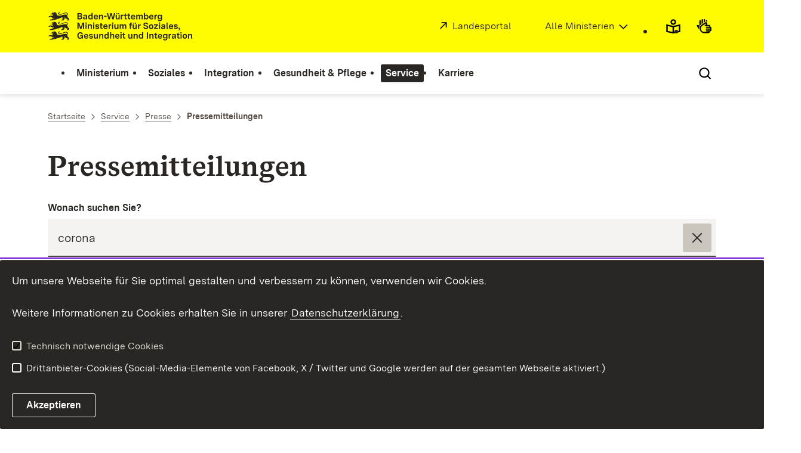

--- FILE ---
content_type: image/svg+xml
request_url: https://assets.baden-wuerttemberg.de/2024/current/media/images/logos/logo-m-sm_de.svg
body_size: 60538
content:
<?xml version="1.0" encoding="UTF-8"?>
<svg width="277px" height="42px" viewBox="0 0 277 42" version="1.1" xmlns="http://www.w3.org/2000/svg" xmlns:xlink="http://www.w3.org/1999/xlink">
    <title>logo-m-sm_de</title>
    <g id="logo-m-sm_de" stroke="none" stroke-width="1" fill="none" fill-rule="evenodd">
        <g id="BaWue_SM_Logo_rgb_pos" transform="translate(1.000000, 1.000000)" fill="#2A2623" fill-rule="nonzero">
            <g id="MInisterien_in_Pfade" transform="translate(40.577791, 14.832734)">
                <polygon id="Path" points="0.240483872 0.214518836 2.59636286 0.214518836 4.88922974 7.0496656 7.16956028 0.214518836 9.52543927 0.214518836 9.52543927 9.04216542 7.95062267 9.04216542 7.95062267 2.39605049 5.75855182 9.04216542 4.01992709 9.04216542 1.81531991 2.39605049 1.81531991 9.04216542 0.240503309 9.04216542 0.240503309 0.214518836"></polygon>
                <path d="M11.3773769,1.94557261e-05 L13.0529896,1.94557261e-05 L13.0529896,1.65204407 L11.3773769,1.65204407 L11.3773769,1.94557261e-05 L11.3773769,1.94557261e-05 Z M11.4026245,2.53476981 L13.0279363,2.53476981 L13.0279363,9.04218488 L11.4026245,9.04218488 L11.4026245,2.53476981 Z" id="Shape"></path>
                <path d="M14.7661529,2.53476981 L16.3282777,2.53476981 L16.3282777,3.55638999 C16.6936585,2.81236411 17.4244006,2.42134293 18.4070356,2.42134293 C19.855828,2.42134293 20.5738588,3.29153919 20.5738588,4.767042 L20.5738588,9.04216542 L18.9487414,9.04216542 L18.9487414,5.05716579 C18.9487414,4.26259393 18.4952953,3.85904326 17.8148346,3.85904326 C16.9707601,3.85904326 16.3787534,4.43909628 16.3787534,5.51106788 L16.3787534,9.04216542 L14.7661529,9.04216542 L14.7661529,2.53475036 L14.7661529,2.53476981 Z" id="Path"></path>
                <path d="M22.2242433,1.94557261e-05 L23.8998559,1.94557261e-05 L23.8998559,1.65204407 L22.2242433,1.65204407 L22.2242433,1.94557261e-05 L22.2242433,1.94557261e-05 Z M22.2494909,2.53476981 L23.8746083,2.53476981 L23.8746083,9.04218488 L22.2494909,9.04218488 L22.2494909,2.53476981 L22.2494909,2.53476981 Z" id="Shape"></path>
                <path d="M25.1848402,7.33961429 L26.7596568,7.01186313 C26.8729697,7.64226756 27.4021586,7.93239135 28.1957379,7.93239135 C28.8761986,7.93239135 29.2540963,7.71806707 29.2540963,7.27671393 C29.2540963,6.79734429 28.8257034,6.65864442 28.2209855,6.54521754 L27.3643941,6.39379362 C26.3690479,6.21729128 25.2856362,5.83899414 25.2856362,4.43909628 C25.2856362,3.11499793 26.2682713,2.42132348 27.8935831,2.42132348 C29.4051932,2.42132348 30.4383234,3.02664948 30.6651437,4.25004499 L29.1155552,4.57779615 C29.0525431,3.9599212 28.5863663,3.65726793 27.830571,3.65726793 C27.1628409,3.65726793 26.8227078,3.90939468 26.8227078,4.3256694 C26.8227078,4.80484448 27.225853,4.96881734 27.830571,5.08224422 L28.8509705,5.27149007 C29.8336055,5.44799241 30.8162211,5.81374061 30.8162211,7.11276052 C30.8162211,8.51246382 29.6825086,9.18088475 28.1579734,9.18088475 C26.7721931,9.18088475 25.4746725,8.6511637 25.1848402,7.33961429 L25.1848402,7.33961429 Z" id="Path"></path>
                <path d="M32.4918143,7.18836548 L32.4918143,3.9599212 L31.3706187,3.9599212 L31.3706187,2.53475036 L32.4918143,2.53475036 L32.4918143,1.04669861 L34.1171261,0.592796517 L34.1171261,2.53475036 L35.4273579,2.53475036 L35.4273579,3.9599212 L34.1171261,3.9599212 L34.1171261,6.92349522 C34.1171261,7.41539434 34.2809342,7.61716968 34.7848561,7.61716968 L35.5659185,7.61716968 L35.5659185,9.04214597 L34.3439463,9.04214597 C33.1092629,9.04214597 32.4918143,8.43681996 32.4918143,7.18834602 L32.4918143,7.18836548 Z" id="Path"></path>
                <path d="M36.4352406,5.87681607 C36.4352406,3.90939468 37.5061353,2.42134293 39.5721625,2.42134293 C41.6886849,2.42134293 42.5454901,3.94721662 42.5454901,5.82628955 L42.5454901,6.24256426 L38.0225935,6.24256426 C38.1233895,7.32706535 38.652559,7.86931589 39.635194,7.86931589 C40.3659556,7.86931589 40.8068654,7.59191615 41.008438,7.03694156 L42.5327788,7.36486782 C42.1296336,8.5502663 41.0966977,9.18086529 39.6099464,9.18086529 C37.7077079,9.18086529 36.4352406,7.99546682 36.4352406,5.87681607 L36.4352406,5.87681607 Z M40.9579428,5.14531968 C40.907642,4.22479146 40.4667322,3.73287288 39.5721625,3.73287288 C38.6775928,3.73287288 38.2116298,4.224772 38.060358,5.14531968 L40.9579428,5.14531968 Z" id="Shape"></path>
                <path d="M43.9060228,2.53476981 L45.4681281,2.53476981 L45.4681281,3.69508986 C45.6822371,2.95106399 46.2366542,2.45916486 47.0681923,2.45916486 L47.6351457,2.45916486 L47.6351457,4.04830857 L47.0554811,4.04830857 C45.9468218,4.04830857 45.5186233,4.70398599 45.5186233,5.83903305 L45.5186233,9.04220433 L43.9060228,9.04220433 L43.9060228,2.53478927 L43.9060228,2.53476981 Z" id="Path"></path>
                <path d="M48.7183824,1.94557261e-05 L50.3939951,1.94557261e-05 L50.3939951,1.65204407 L48.7183824,1.65204407 L48.7183824,1.94557261e-05 L48.7183824,1.94557261e-05 Z M48.74363,2.53476981 L50.3689418,2.53476981 L50.3689418,9.04218488 L48.74363,9.04218488 L48.74363,2.53476981 Z" id="Shape"></path>
                <path d="M52.0443601,6.83516622 L52.0443601,2.53476981 L53.6569606,2.53476981 L53.6569606,6.57031543 C53.6569606,7.37741677 54.0853535,7.78098689 54.7656199,7.78098689 C55.5719104,7.78098689 56.1010993,7.12530947 56.1010993,6.10388385 L56.1010993,2.53476981 L57.7262168,2.53476981 L57.7262168,9.04220433 L56.2016816,9.04220433 L56.2016816,7.93243026 C55.8615484,8.77735353 55.1435175,9.1809042 54.2111833,9.1809042 C52.8128861,9.1809042 52.0443601,8.31070795 52.0443601,6.83520514 L52.0443601,6.83516622 Z" id="Path"></path>
                <path d="M59.5025671,2.53476981 L61.0774226,2.53476981 L61.0774226,3.49331453 C61.4050194,2.78709113 62.0727689,2.42134293 62.8663482,2.42134293 C63.6599274,2.42134293 64.3781527,2.78709113 64.6049729,3.61946545 C64.9828706,2.78709113 65.7513966,2.42134293 66.6837308,2.42134293 C67.8301545,2.42134293 68.7497774,3.14009582 68.7497774,4.52746419 L68.7497774,9.04218488 L67.1371769,9.04218488 L67.1371769,4.90576133 C67.1371769,4.19953793 66.7592792,3.85906272 66.1545419,3.85906272 C65.4742755,3.85906272 64.9450866,4.32568885 64.9450866,5.24623653 L64.9450866,9.04218488 L63.3199692,9.04218488 L63.3199692,4.90576133 C63.3199692,4.19953793 62.9420715,3.85906272 62.3373342,3.85906272 C61.6696042,3.85906272 61.1278789,4.32568885 61.1278789,5.24623653 L61.1278789,9.04218488 L59.5025671,9.04218488 L59.5025671,2.53476981 L59.5025671,2.53476981 Z" id="Path"></path>
                <path d="M73.8396469,3.95994066 L72.8568369,3.95994066 L72.8568369,2.53476981 L73.8396469,2.53476981 L73.8396469,1.97997033 C73.8396469,0.655871981 74.469418,0.0756244072 75.6033249,0.0756244072 L76.825297,0.0756244072 L76.825297,1.43771979 L76.0442346,1.43771979 C75.6033054,1.43771979 75.4647643,1.61422214 75.4647643,2.05559474 L75.4647643,2.53476981 L76.6742196,2.53476981 L76.6742196,3.95994066 L75.4647643,3.95994066 L75.4647643,9.04218488 L73.8396469,9.04218488 L73.8396469,3.95994066 Z" id="Path"></path>
                <path d="M77.808107,6.83516622 L77.808107,2.53476981 L79.4207075,2.53476981 L79.4207075,6.57031543 C79.4207075,7.37741677 79.848906,7.78098689 80.5293667,7.78098689 C81.3356573,7.78098689 81.8646518,7.12530947 81.8646518,6.10388385 L81.8646518,2.53476981 L83.4899636,2.53476981 L83.4899636,9.04220433 L81.9656228,9.04220433 L81.9656228,7.93243026 C81.6252952,8.77735353 80.9072644,9.1809042 79.9749302,9.1809042 C78.576633,9.1809042 77.808107,8.31070795 77.808107,6.83520514 L77.808107,6.83516622 Z M78.7529581,0.227067779 L80.1514496,0.227067779 L80.1514496,1.67731706 L78.7529581,1.67731706 L78.7529581,0.227067779 Z M81.1718491,0.227067779 L82.5703407,0.227067779 L82.5703407,1.67731706 L81.1718491,1.67731706 L81.1718491,0.227067779 Z" id="Shape"></path>
                <path d="M85.2790836,2.53476981 L86.8411889,2.53476981 L86.8411889,3.69508986 C87.0554728,2.95106399 87.6097149,2.45916486 88.4412531,2.45916486 L89.0082065,2.45916486 L89.0082065,4.04830857 L88.4285418,4.04830857 C87.3198826,4.04830857 86.8916841,4.70398599 86.8916841,5.83903305 L86.8916841,9.04220433 L85.2790836,9.04220433 L85.2790836,2.53478927 L85.2790836,2.53476981 Z" id="Path"></path>
                <path d="M92.6991956,6.39379362 L94.3748083,6.04076947 C94.5133688,7.26397043 95.2190771,7.79369148 96.327542,7.79369148 C97.3228883,7.79369148 97.8268296,7.37741677 97.8268296,6.68391741 C97.8268296,6.01551594 97.3354246,5.7381162 96.6173743,5.53634086 L95.3954022,5.19586566 C93.757554,4.77959094 92.913499,4.08609159 92.913499,2.66092074 C92.913499,0.844923271 94.3117962,0 96.1009161,0 C97.8142933,0 99.162309,0.80710134 99.3891293,2.43404752 L97.726053,2.78707167 C97.6127401,1.80344853 96.9449906,1.47552226 96.0504404,1.47552226 C95.0803417,1.47552226 94.601648,1.85379995 94.601648,2.56002335 C94.601648,3.30404922 95.1686014,3.55637053 95.962375,3.77069481 L97.1718303,4.09862108 C98.6961711,4.48964226 99.5277093,5.10749775 99.5277093,6.49467156 C99.5277093,8.33594202 98.0662056,9.26919429 96.2897969,9.26919429 C94.4505705,9.26919429 92.9135184,8.26031761 92.6991956,6.39377417 L92.6991956,6.39379362 Z" id="Path"></path>
                <path d="M100.535534,5.80119166 C100.535534,3.70761935 101.782753,2.42132348 103.710239,2.42132348 C105.650437,2.42132348 106.88514,3.70759989 106.88514,5.80119166 C106.88514,7.89478343 105.650456,9.18086529 103.710239,9.18086529 C101.782753,9.18086529 100.535534,7.89458888 100.535534,5.80119166 Z M105.247292,5.80119166 C105.247292,4.52744473 104.630037,3.94719716 103.710239,3.94719716 C102.790442,3.94719716 102.185899,4.52744473 102.185899,5.80119166 C102.185899,7.07493859 102.803153,7.65499161 103.710239,7.65499161 C104.630037,7.65499161 105.247292,7.07493859 105.247292,5.80119166 Z" id="Shape"></path>
                <polygon id="Path" points="107.779884 7.71808653 111.18141 3.92213818 107.805132 3.92213818 107.805132 2.53476981 113.197156 2.53476981 113.197156 3.87159221 109.79563 7.65501107 113.373481 7.65501107 113.373481 9.04218488 107.779884 9.04218488 107.779884 7.71808653"></polygon>
                <path d="M114.708766,1.94557261e-05 L116.384379,1.94557261e-05 L116.384379,1.65204407 L114.708766,1.65204407 L114.708766,1.94557261e-05 L114.708766,1.94557261e-05 Z M114.734014,2.53476981 L116.359326,2.53476981 L116.359326,9.04218488 L114.734014,9.04218488 L114.734014,2.53476981 Z" id="Shape"></path>
                <path d="M117.694611,7.25144094 C117.694611,5.82627009 118.815806,5.46071646 119.760657,5.32182203 L121.070889,5.14531968 C121.562294,5.06969527 121.889911,4.95607383 121.889911,4.45182033 C121.889911,3.92209927 121.52453,3.66979742 120.806305,3.66979742 C119.911929,3.66979742 119.52132,4.02299667 119.408007,4.61559863 L117.883472,4.28784747 C118.198552,3.00137649 119.2945,2.42130402 120.894564,2.42130402 C122.658242,2.42130402 123.515028,3.12752742 123.515028,4.59050074 L123.515028,9.04214597 L122.003224,9.04214597 L122.003224,7.9323719 C121.612595,8.70167076 120.869317,9.18084584 119.811153,9.18084584 C118.576469,9.18084584 117.694611,8.49989543 117.694611,7.25142148 L117.694611,7.25144094 Z M121.889911,6.33071816 L121.889911,5.97769401 C121.650379,6.06604246 121.398506,6.12892337 121.033125,6.17946935 L120.302363,6.29289623 C119.836206,6.35597169 119.319728,6.50739561 119.319728,7.08746808 C119.319728,7.59191615 119.672573,7.8440429 120.27731,7.8440429 C121.234697,7.8440429 121.889911,7.25144094 121.889911,6.33071816 Z" id="Shape"></path>
                <path d="M125.240941,7.49103821 L125.240941,0.0756244072 L126.853542,0.0756244072 L126.853542,7.03694156 C126.853542,7.45321627 127.004619,7.61718913 127.420495,7.61718913 L127.760629,7.61718913 L127.760629,9.04216542 L126.777819,9.04216542 C125.757419,9.04216542 125.240941,8.53771736 125.240941,7.49101875 L125.240941,7.49103821 Z" id="Path"></path>
                <path d="M128.567114,5.87681607 C128.567114,3.90939468 129.638008,2.42134293 131.704035,2.42134293 C133.820558,2.42134293 134.677363,3.94721662 134.677363,5.82628955 L134.677363,6.24256426 L130.154466,6.24256426 C130.255262,7.32706535 130.784432,7.86931589 131.767067,7.86931589 C132.497829,7.86931589 132.938738,7.59191615 133.140311,7.03694156 L134.664652,7.36486782 C134.261507,8.5502663 133.228571,9.18086529 131.741819,9.18086529 C129.839581,9.18086529 128.567114,7.99546682 128.567114,5.87681607 L128.567114,5.87681607 Z M133.09001,5.14531968 C133.039515,4.22479146 132.598605,3.73287288 131.704035,3.73287288 C130.809466,3.73287288 130.343503,4.224772 130.192231,5.14531968 L133.09001,5.14531968 L133.09001,5.14531968 Z" id="Shape"></path>
                <path d="M135.609483,7.33961429 L137.184319,7.01186313 C137.297632,7.64226756 137.826821,7.93239135 138.620576,7.93239135 C139.300842,7.93239135 139.67874,7.71806707 139.67874,7.27671393 C139.67874,6.79734429 139.250347,6.65864442 138.645629,6.54521754 L137.789037,6.39379362 C136.793691,6.21729128 135.710279,5.83899414 135.710279,4.43909628 C135.710279,3.11499793 136.692914,2.42132348 138.318032,2.42132348 C139.830031,2.42132348 140.862967,3.02664948 141.089767,4.25004499 L139.540179,4.57779615 C139.477167,3.9599212 139.01099,3.65726793 138.255195,3.65726793 C137.587465,3.65726793 137.247332,3.90939468 137.247332,4.3256694 C137.247332,4.80484448 137.650477,4.96881734 138.255195,5.08224422 L139.275594,5.27149007 C140.258229,5.44799241 141.241039,5.81374061 141.241039,7.11276052 C141.241039,8.51246382 140.107132,9.18088475 138.582617,9.18088475 C137.196836,9.18088475 135.899141,8.6511637 135.609483,7.33961429 L135.609483,7.33961429 Z" id="Path"></path>
                <path d="M143.256804,8.92873854 L142.412536,8.92873854 L142.412536,7.25144094 L144.23942,7.25144094 L144.23942,8.80258761 C144.23942,10.4798852 143.206309,11.0977602 142.173179,11.2491841 L141.971606,10.3789878 C142.941705,10.189742 143.231537,9.72311583 143.256785,8.92873854 L143.256804,8.92873854 Z" id="Path"></path>
                <path d="M0,18.2815535 C0,15.4694034 1.5748166,13.5650575 4.20781665,13.5650575 C6.18579796,13.5650575 7.60934276,14.6244802 7.8614106,16.4655561 L6.18579796,16.8187553 C6.1100746,15.7593327 5.35425981,15.1036552 4.15734089,15.1036552 C2.51968712,15.1036552 1.68814897,16.3395802 1.68814897,18.2312021 C1.68814897,19.9966536 2.31811448,21.3965515 4.10704005,21.3965515 C5.31649531,21.3965515 6.14803346,20.6777986 6.24881006,19.3913276 L3.90546742,19.3913276 L3.90546742,17.9158053 L7.87394693,17.9158053 L7.87394693,22.6072229 L6.4126182,22.6072229 L6.4126182,21.4343734 C5.95897773,22.3170992 5.08967508,22.8342713 3.80467138,22.8342713 C1.10865922,22.8342713 0,20.6903475 0,18.2815535 L0,18.2815535 Z" id="Path"></path>
                <path d="M9.2974723,19.4418736 C9.2974723,17.4744522 10.368367,15.9864004 12.4343942,15.9864004 C14.5509166,15.9864004 15.4077218,17.5122741 15.4077218,19.3913471 L15.4077218,19.8076218 L10.8848252,19.8076218 C10.9856213,20.8921229 11.5147907,21.4343734 12.4974258,21.4343734 C13.2281873,21.4343734 13.6690971,21.1569737 13.8706697,20.6019991 L15.3950106,20.9299253 C14.9918653,22.1153238 13.9589294,22.7459228 12.4721782,22.7459228 C10.5699397,22.7459228 9.2974723,21.5605243 9.2974723,19.4418736 L9.2974723,19.4418736 Z M13.8203689,18.7103772 C13.7698737,17.789849 13.3289639,17.2979304 12.4343942,17.2979304 C11.5398245,17.2979304 11.0738615,17.7898295 10.9225897,18.7103772 L13.8203689,18.7103772 Z" id="Shape"></path>
                <path d="M16.3398422,20.9046524 L17.9146782,20.5769012 C18.0279912,21.2073056 18.5571801,21.4974294 19.3509343,21.4974294 C20.0312007,21.4974294 20.4090983,21.2831051 20.4090983,20.841752 C20.4090983,20.3623824 19.9807055,20.2236825 19.3759875,20.1102556 L18.5193962,19.9588317 C17.5240499,19.7823293 16.4406382,19.4040322 16.4406382,18.0041343 C16.4406382,16.680036 17.4232733,15.9863615 19.0483907,15.9863615 C20.5603896,15.9863615 21.5933254,16.5916875 21.8201262,17.8150831 L20.2705378,18.1428342 C20.2075257,17.5249593 19.7413489,17.222306 18.9855535,17.222306 C18.3178235,17.222306 17.9776903,17.4744327 17.9776903,17.8907075 C17.9776903,18.3698825 18.3808356,18.5338554 18.9855535,18.6472823 L20.0059531,18.8365281 C20.9885881,19.0130305 21.971398,19.3787787 21.971398,20.6777986 C21.971398,22.0775019 20.8374912,22.7459228 19.3129754,22.7459228 C17.9271951,22.7459228 16.6294996,22.2162018 16.3398422,20.9046524 L16.3398422,20.9046524 Z" id="Path"></path>
                <path d="M23.2188316,20.4002043 L23.2188316,16.0998079 L24.8314321,16.0998079 L24.8314321,20.1353535 C24.8314321,20.9424548 25.2596306,21.346025 25.9400913,21.346025 C26.7463819,21.346025 27.2753764,20.6903475 27.2753764,19.6689219 L27.2753764,16.0998079 L28.9006882,16.0998079 L28.9006882,22.6072424 L27.3763474,22.6072424 L27.3763474,21.4974683 C27.0360199,22.3423916 26.317989,22.7459423 25.3856548,22.7459423 C23.9873576,22.7459423 23.2188316,21.875746 23.2188316,20.4002432 L23.2188316,20.4002043 Z" id="Path"></path>
                <path d="M30.6895944,16.0998079 L32.2517191,16.0998079 L32.2517191,17.1214281 C32.6170999,16.3774022 33.347842,15.986381 34.330477,15.986381 C35.7792694,15.986381 36.4973003,16.8565773 36.4973003,18.3320801 L36.4973003,22.6072035 L34.8721829,22.6072035 L34.8721829,18.6222038 C34.8721829,17.827632 34.4187367,17.4240813 33.738276,17.4240813 C32.8942016,17.4240813 32.3021949,18.0041343 32.3021949,19.0761059 L32.3021949,22.6072035 L30.6895944,22.6072035 L30.6895944,16.0997884 L30.6895944,16.0998079 Z" id="Path"></path>
                <path d="M37.7950153,19.3787787 C37.7950153,17.3610059 38.8531793,15.986381 40.6422992,15.986381 C41.5493858,15.986381 42.242169,16.3521292 42.5950329,16.9827282 L42.5950329,13.6406819 L44.2076335,13.6406819 L44.2076335,22.6072229 L42.695829,22.6072229 L42.695829,21.5352513 C42.4312442,22.2036528 41.7509779,22.7459228 40.6423186,22.7459228 C38.8659294,22.7459228 37.7950153,21.3965709 37.7950153,19.3787981 L37.7950153,19.3787787 Z M42.5950329,19.3157032 C42.5950329,18.1933802 42.0406158,17.4619033 41.0074856,17.4619033 C39.9870861,17.4619033 39.4453803,18.1933996 39.4453803,19.3535251 C39.4453803,20.5011017 39.9870861,21.2704005 41.0074856,21.2704005 C42.0278851,21.2704005 42.5950329,20.5011017 42.5950329,19.3157032 Z" id="Shape"></path>
                <path d="M45.9965396,13.6406625 L47.6091596,13.6406625 L47.6091596,17.0330796 C47.9870572,16.3521292 48.6925712,15.986381 49.6374223,15.986381 C51.0862147,15.986381 51.8044399,16.8565773 51.8044399,18.3320801 L51.8044399,22.6072035 L50.1791281,22.6072035 L50.1791281,18.6222038 C50.1791281,17.827632 49.725682,17.4240813 49.0452213,17.4240813 C48.2011468,17.4240813 47.6091401,18.0041343 47.6091401,19.0761059 L47.6091401,22.6072035 L45.9965396,22.6072035 L45.9965396,13.6406625 L45.9965396,13.6406625 Z" id="Path"></path>
                <path d="M53.1021354,19.4418736 C53.1021354,17.4744522 54.1730301,15.9864004 56.2390573,15.9864004 C58.3555797,15.9864004 59.2123849,17.5122741 59.2123849,19.3913471 L59.2123849,19.8076218 L54.6894883,19.8076218 C54.7902844,20.8921229 55.3194538,21.4343734 56.3020889,21.4343734 C57.0328504,21.4343734 57.4737602,21.1569737 57.6753328,20.6019991 L59.1996737,20.9299253 C58.7965284,22.1153238 57.7635925,22.7459228 56.2768413,22.7459228 C54.3746028,22.7459228 53.1021354,21.5605243 53.1021354,19.4418736 L53.1021354,19.4418736 Z M57.625032,18.7103772 C57.5745368,17.789849 57.133627,17.2979304 56.2390573,17.2979304 C55.3444876,17.2979304 54.8785246,17.7898295 54.7272528,18.7103772 L57.625032,18.7103772 Z" id="Shape"></path>
                <path d="M60.4971943,13.5650575 L62.1728069,13.5650575 L62.1728069,15.2170821 L60.4971943,15.2170821 L60.4971943,13.5650575 Z M60.5224419,16.0998079 L62.1477537,16.0998079 L62.1477537,22.6072229 L60.5224419,22.6072229 L60.5224419,16.0998079 Z" id="Shape"></path>
                <path d="M64.2515648,20.753423 L64.2515648,17.5249787 L63.1301943,17.5249787 L63.1301943,16.0998079 L64.2515648,16.0998079 L64.2515648,14.6117561 L65.8766822,14.157854 L65.8766822,16.0998079 L67.1869141,16.0998079 L67.1869141,17.5249787 L65.8766822,17.5249787 L65.8766822,20.4885527 C65.8766822,20.9804519 66.0404904,21.1822272 66.5444123,21.1822272 L67.3254746,21.1822272 L67.3254746,22.6072035 L66.1035025,22.6072035 C64.8688191,22.6072035 64.2515648,22.0018775 64.2515648,20.7534035 L64.2515648,20.753423 Z" id="Path"></path>
                <path d="M71.558364,20.4002043 L71.558364,16.0998079 L73.1709645,16.0998079 L73.1709645,20.1353535 C73.1709645,20.9424548 73.599163,21.346025 74.2796237,21.346025 C75.0859143,21.346025 75.6149088,20.6903475 75.6149088,19.6689219 L75.6149088,16.0998079 L77.2402206,16.0998079 L77.2402206,22.6072424 L75.7158798,22.6072424 L75.7158798,21.4974683 C75.3755522,22.3423916 74.6575214,22.7459423 73.7251872,22.7459423 C72.32689,22.7459423 71.558364,21.875746 71.558364,20.4002432 L71.558364,20.4002043 Z" id="Path"></path>
                <path d="M79.0293017,16.0998079 L80.5914265,16.0998079 L80.5914265,17.1214281 C80.9568072,16.3774022 81.6875493,15.986381 82.6701844,15.986381 C84.1189768,15.986381 84.837202,16.8565773 84.837202,18.3320801 L84.837202,22.6072035 L83.2118902,22.6072035 L83.2118902,18.6222038 C83.2118902,17.827632 82.7584441,17.4240813 82.0779833,17.4240813 C81.2339089,17.4240813 80.6419022,18.0041343 80.6419022,19.0761059 L80.6419022,22.6072035 L79.0293017,22.6072035 L79.0293017,16.0997884 L79.0293017,16.0998079 Z" id="Path"></path>
                <path d="M86.1347226,19.3787787 C86.1347226,17.3610059 87.1928866,15.986381 88.9820065,15.986381 C89.8890931,15.986381 90.5818764,16.3521292 90.9347402,16.9827282 L90.9347402,13.6406819 L92.5473408,13.6406819 L92.5473408,22.6072229 L91.0355363,22.6072229 L91.0355363,21.5352513 C90.7709515,22.2036528 90.0906852,22.7459228 88.982026,22.7459228 C87.2056367,22.7459228 86.1347226,21.3965709 86.1347226,19.3787981 L86.1347226,19.3787787 Z M90.9347402,19.3157032 C90.9347402,18.1933802 90.3803232,17.4619033 89.3473873,17.4619033 C88.3267934,17.4619033 87.7850876,18.1933996 87.7850876,19.3535251 C87.7850876,20.5011017 88.3267934,21.2704005 89.3473873,21.2704005 C90.3679812,21.2704005 90.9347402,20.5011017 90.9347402,19.3157032 Z" id="Shape"></path>
                <polygon id="Path" points="97.6620496 13.7795764 99.324951 13.7795764 99.324951 22.6072229 97.6620496 22.6072229"></polygon>
                <path d="M101.303088,16.0998079 L102.865213,16.0998079 L102.865213,17.1214281 C103.230593,16.3774022 103.961335,15.986381 104.94397,15.986381 C106.392763,15.986381 107.110988,16.8565773 107.110988,18.3320801 L107.110988,22.6072035 L105.485676,22.6072035 L105.485676,18.6222038 C105.485676,17.827632 105.03223,17.4240813 104.351769,17.4240813 C103.507695,17.4240813 102.915688,18.0041343 102.915688,19.0761059 L102.915688,22.6072035 L101.303088,22.6072035 L101.303088,16.0997884 L101.303088,16.0998079 Z" id="Path"></path>
                <path d="M109.202282,20.753423 L109.202282,17.5249787 L108.080912,17.5249787 L108.080912,16.0998079 L109.202282,16.0998079 L109.202282,14.6117561 L110.8274,14.157854 L110.8274,16.0998079 L112.137632,16.0998079 L112.137632,17.5249787 L110.8274,17.5249787 L110.8274,20.4885527 C110.8274,20.9804519 110.991208,21.1822272 111.49513,21.1822272 L112.276192,21.1822272 L112.276192,22.6072035 L111.05422,22.6072035 C109.819537,22.6072035 109.202282,22.0018775 109.202282,20.7534035 L109.202282,20.753423 Z" id="Path"></path>
                <path d="M113.14532,19.4418736 C113.14532,17.4744522 114.216215,15.9864004 116.282242,15.9864004 C118.398764,15.9864004 119.255569,17.5122741 119.255569,19.3913471 L119.255569,19.8076218 L114.732673,19.8076218 C114.833469,20.8921229 115.362638,21.4343734 116.345273,21.4343734 C117.076035,21.4343734 117.516945,21.1569737 117.718517,20.6019991 L119.242858,20.9299253 C118.839713,22.1153238 117.806777,22.7459228 116.320026,22.7459228 C114.417787,22.7459228 113.14532,21.5605243 113.14532,19.4418736 L113.14532,19.4418736 Z M117.668022,18.7103772 C117.617721,17.789849 117.176812,17.2979304 116.282242,17.2979304 C115.387672,17.2979304 114.921709,17.7898295 114.770437,18.7103772 L117.668022,18.7103772 Z" id="Shape"></path>
                <path d="M120.2887,23.1620224 L121.863516,22.8215472 C121.951582,23.4396167 122.417758,23.8935188 123.413105,23.8935188 C124.433504,23.8935188 125.038222,23.3765413 125.038222,22.3929181 L125.038222,21.295693 C124.685553,21.9893674 123.942274,22.3929181 123.009959,22.3929181 C121.485424,22.3929181 120.213171,21.3587685 120.213171,19.2400983 C120.213171,17.0836256 121.523403,15.9864004 123.085508,15.9864004 C124.055607,15.9864004 124.710625,16.4152241 125.013188,17.0080206 L125.013188,16.0998273 L126.613058,16.0998273 L126.613058,22.1911428 C126.613058,24.2467181 125.164266,25.1672657 123.400588,25.1672657 C121.81304,25.1672657 120.616316,24.4610423 120.288719,23.1620419 L120.2887,23.1620224 Z M124.987921,19.2526277 C124.987921,18.0546998 124.320191,17.4744522 123.438333,17.4744522 C122.556474,17.4744522 121.863516,18.0294268 121.863516,19.2653712 C121.863516,20.4632992 122.543783,21.0308227 123.413105,21.0308227 C124.257179,21.0308227 124.987921,20.5011017 124.987921,19.2526472 L124.987921,19.2526277 Z" id="Shape"></path>
                <path d="M128.351683,16.0998079 L129.913788,16.0998079 L129.913788,17.2601279 C130.128072,16.516102 130.682314,16.0242029 131.513852,16.0242029 L132.080806,16.0242029 L132.080806,17.6133466 L131.501141,17.6133466 C130.392482,17.6133466 129.964283,18.2690241 129.964283,19.4040711 L129.964283,22.6072424 L128.351683,22.6072424 L128.351683,16.0998273 L128.351683,16.0998079 Z" id="Path"></path>
                <path d="M132.723483,20.8164985 C132.723483,19.3913276 133.844678,19.025774 134.789529,18.8868795 L136.099761,18.7103772 C136.591166,18.6347528 136.918588,18.5211314 136.918588,18.0168778 C136.918588,17.4871568 136.553402,17.2348549 135.835176,17.2348549 C134.940801,17.2348549 134.550192,17.5880542 134.436879,18.1806561 L132.912344,17.852905 C133.227424,16.566434 134.323372,15.9863615 135.923436,15.9863615 C137.687114,15.9863615 138.5439,16.6925849 138.5439,18.1555583 L138.5439,22.6072035 L137.032095,22.6072035 L137.032095,21.4974294 C136.641467,22.2667283 135.898188,22.7459034 134.840024,22.7459034 C133.605341,22.7459034 132.723483,22.0649529 132.723483,20.816479 L132.723483,20.8164985 Z M136.918588,19.8957757 L136.918588,19.5427515 C136.679251,19.6311 136.427377,19.6939809 136.061997,19.7445269 L135.331235,19.8579537 C134.865078,19.9210292 134.3486,20.0724531 134.3486,20.6525256 C134.3486,21.1569737 134.70127,21.4091004 135.305987,21.4091004 C136.263569,21.4091004 136.918588,20.8164985 136.918588,19.8957757 Z" id="Shape"></path>
                <path d="M140.635,20.753423 L140.635,17.5249787 L139.513804,17.5249787 L139.513804,16.0998079 L140.635,16.0998079 L140.635,14.6117561 L142.260311,14.157854 L142.260311,16.0998079 L143.570543,16.0998079 L143.570543,17.5249787 L142.260311,17.5249787 L142.260311,20.4885527 C142.260311,20.9804519 142.42412,21.1822272 142.928041,21.1822272 L143.709104,21.1822272 L143.709104,22.6072035 L142.487132,22.6072035 C141.252448,22.6072035 140.635,22.0018775 140.635,20.7534035 L140.635,20.753423 Z" id="Path"></path>
                <path d="M144.930882,13.5650575 L146.606494,13.5650575 L146.606494,15.2170821 L144.930882,15.2170821 L144.930882,13.5650575 Z M144.956129,16.0998079 L146.581247,16.0998079 L146.581247,22.6072229 L144.956129,22.6072229 L144.956129,16.0998079 Z" id="Shape"></path>
                <path d="M147.891498,19.3662492 C147.891498,17.2726769 149.138718,15.986381 151.066204,15.986381 C153.006401,15.986381 154.241104,17.2726574 154.241104,19.3662492 C154.241104,21.4598409 153.006421,22.7459228 151.066204,22.7459228 C149.138718,22.7459228 147.891498,21.4596464 147.891498,19.3662492 Z M152.603256,19.3662492 C152.603256,18.0925022 151.986002,17.5122547 151.066204,17.5122547 C150.146406,17.5122547 149.541863,18.0925022 149.541863,19.3662492 C149.541863,20.6399961 150.159117,21.2200491 151.066204,21.2200491 C151.986002,21.2200491 152.603256,20.6399961 152.603256,19.3662492 Z" id="Shape"></path>
                <path d="M155.614309,16.0998079 L157.176434,16.0998079 L157.176434,17.1214281 C157.541815,16.3774022 158.272557,15.986381 159.255192,15.986381 C160.703984,15.986381 161.422209,16.8565773 161.422209,18.3320801 L161.422209,22.6072035 L159.796898,22.6072035 L159.796898,18.6222038 C159.796898,17.827632 159.343452,17.4240813 158.662991,17.4240813 C157.818916,17.4240813 157.22691,18.0041343 157.22691,19.0761059 L157.22691,22.6072035 L155.614309,22.6072035 L155.614309,16.0997884 L155.614309,16.0998079 Z" id="Path"></path>
            </g>
            <g id="BAWUE_in_Pfade" transform="translate(40.815961, 1.338145)">
                <path d="M0,0.138699871 L4.05654486,0.138699871 C5.65660905,0.138699871 6.4126182,1.21067147 6.4126182,2.30789659 C6.4126182,3.16534935 5.97168899,4.02299667 5.07713874,4.31312046 C6.14803346,4.61579319 6.68973927,5.49851893 6.68973927,6.44432014 C6.68973927,7.75586955 5.69439299,8.96654102 3.82991898,8.96654102 L0,8.96654102 L0,0.138699871 Z M3.55279791,3.70779445 C4.32112959,3.70779445 4.71175797,3.22842482 4.71175797,2.6483718 C4.71175797,2.10612126 4.35908845,1.69002164 3.62834634,1.69002164 L1.66290137,1.69002164 L1.66290137,3.70779445 L3.55279791,3.70779445 Z M3.65339958,7.4026703 C4.58573377,7.4026703 5.0015903,6.82261728 5.0015903,6.17946935 C5.0015903,5.5615944 4.57319743,5.0318928 3.72912294,5.0318928 L1.66288194,5.0318928 L1.66288194,7.4026703 L3.65338014,7.4026703 L3.65339958,7.4026703 Z" id="Shape"></path>
                <path d="M7.73556132,7.17581653 C7.73556132,5.75064569 8.85675688,5.38489749 9.80160797,5.24619762 L11.1118398,5.06969527 C11.6032448,4.99407087 11.9308611,4.88064398 11.9308611,4.37602082 C11.9308611,3.84649432 11.5654803,3.59417301 10.8472551,3.59417301 C9.95287977,3.59417301 9.56227083,3.94737226 9.44895789,4.53997422 L7.9244227,4.21222306 C8.23950263,2.92575209 9.33545059,2.34567961 10.9355148,2.34567961 C12.6991928,2.34567961 13.5559785,3.05190301 13.5559785,4.51487633 L13.5559785,8.96652156 L12.044174,8.96652156 L12.044174,7.85674749 C11.6535456,8.62604635 10.9102672,9.10522143 9.85210317,9.10522143 C8.61741974,9.10522143 7.73556132,8.42427102 7.73556132,7.17579708 L7.73556132,7.17581653 Z M10.3182605,7.76841849 C11.275648,7.76841849 11.9308611,7.17581653 11.9308611,6.25509375 L11.9308611,5.9020696 C11.6913296,5.9902235 11.4394561,6.05329896 11.0740753,6.10384494 L10.3433138,6.21727182 C9.87715641,6.28034728 9.36067876,6.4317712 9.36067876,7.01184367 C9.36067876,7.51629174 9.71352319,7.76841849 10.3182605,7.76841849 Z" id="Shape"></path>
                <path d="M14.8912636,5.73809674 C14.8912636,3.72032394 15.9494276,2.34569907 17.7385476,2.34569907 C18.6456342,2.34569907 19.3384174,2.71144726 19.6912813,3.34204626 L19.6912813,0 L21.3038818,0 L21.3038818,8.96654102 L19.7920773,8.96654102 L19.7920773,7.89456942 C19.5274926,8.56297089 18.8472262,9.10524089 17.738567,9.10524089 C15.9621778,9.10524089 14.8912636,7.75588901 14.8912636,5.7381162 L14.8912636,5.73809674 Z M18.103734,7.62971862 C19.1243279,7.62971862 19.6912813,6.86041976 19.6912813,5.67502128 C19.6912813,4.55269827 19.1368642,3.82122133 18.103734,3.82122133 C17.0833345,3.82122133 16.5416286,4.55271772 16.5416286,5.71284321 C16.5416286,6.86041976 17.0833345,7.62971862 18.103734,7.62971862 L18.103734,7.62971862 Z" id="Shape"></path>
                <path d="M22.6896621,5.80117221 C22.6896621,3.83375082 23.7605568,2.34569907 25.826584,2.34569907 C27.9431064,2.34569907 28.7999116,3.87176731 28.7999116,5.75064569 L28.7999116,6.1669204 L24.277015,6.1669204 C24.3778111,7.25142148 24.9069806,7.79367203 25.8896156,7.79367203 C26.6203771,7.79367203 27.0612869,7.51627228 27.2628595,6.9612977 L28.7872004,7.28922396 C28.3840551,8.47462244 27.3511192,9.10522143 25.864368,9.10522143 C23.9621295,9.10522143 22.6896621,7.91982295 22.6896621,5.80117221 L22.6896621,5.80117221 Z M27.2125587,5.06967582 C27.1620635,4.1491476 26.7211537,3.65722902 25.826584,3.65722902 C24.9320144,3.65722902 24.4660513,4.14912814 24.3147795,5.06967582 L27.2125587,5.06967582 Z" id="Shape"></path>
                <path d="M30.1856531,2.45932051 L31.7477778,2.45932051 L31.7477778,3.48074613 C32.1131586,2.73672025 32.8439007,2.34569907 33.8265357,2.34569907 C35.2753281,2.34569907 35.993359,3.21589533 35.993359,4.69139814 L35.993359,8.96652156 L34.3682415,8.96652156 L34.3682415,4.98132737 C34.3682415,4.18695007 33.9147954,3.7833994 33.2343347,3.7833994 C32.3902602,3.7833994 31.7982536,4.36345242 31.7982536,5.43542401 L31.7982536,8.96652156 L30.1856531,8.96652156 L30.1856531,2.45932051 L30.1856531,2.45932051 Z" id="Path"></path>
                <polygon id="Path" points="37.3163215 3.89684574 40.8061073 3.89684574 40.8061073 5.34709502 37.3163215 5.34709502"></polygon>
                <polygon id="Path" points="41.221789 0.138699871 42.9477024 0.138699871 44.4972909 6.74699287 46.1603672 0.138699871 48.0753169 0.138699871 49.7382183 6.74699287 51.2878067 0.138699871 53.0139146 0.138699871 50.7713485 8.96654102 48.8563988 8.96654102 47.117774 2.45932051 45.3791493 8.96654102 43.4641995 8.96654102 41.2218278 0.138699871"></polygon>
                <path d="M53.6565719,6.75952236 L53.6565719,2.45932051 L55.2691724,2.45932051 L55.2691724,6.49486612 C55.2691724,7.30196746 55.6975653,7.70553759 56.3778317,7.70553759 C57.1841222,7.70553759 57.7133111,7.0496656 57.7133111,6.02823999 L57.7133111,2.45932051 L59.3384286,2.45932051 L59.3384286,8.96654102 L57.8138934,8.96654102 L57.8138934,7.85676694 C57.4737602,8.70169022 56.7557293,9.10524089 55.8233952,9.10524089 C54.425098,9.10524089 53.6565719,8.23504463 53.6565719,6.75954182 L53.6565719,6.75952236 Z M54.601423,0.151423916 L55.9997202,0.151423916 L55.9997202,1.60167319 L54.601423,1.60167319 L54.601423,0.151423916 Z M57.0203141,0.151423916 L58.4186113,0.151423916 L58.4186113,1.60167319 L57.0203141,1.60167319 L57.0203141,0.151423916 Z" id="Shape"></path>
                <path d="M60.8250049,2.45932051 L62.3871102,2.45932051 L62.3871102,3.619446 C62.6012192,2.87542012 63.1556363,2.383521 63.9871744,2.383521 L64.5541278,2.383521 L64.5541278,3.97247015 L63.9744632,3.97247015 C62.8658039,3.97247015 62.4376054,4.62834213 62.4376054,5.76338919 L62.4376054,8.96656047 L60.8250049,8.96656047 L60.8250049,2.45932051 Z" id="Path"></path>
                <path d="M66.2925582,7.11274107 L66.2925582,3.8842968 L65.1713627,3.8842968 L65.1713627,2.45932051 L66.2925582,2.45932051 L66.2925582,0.971074199 L67.91787,0.51717211 L67.91787,2.45932051 L69.2281019,2.45932051 L69.2281019,3.8842968 L67.91787,3.8842968 L67.91787,6.84787081 C67.91787,7.33976994 68.0816781,7.54154527 68.5856,7.54154527 L69.3666624,7.54154527 L69.3666624,8.96652156 L68.1446902,8.96652156 C66.9100068,8.96652156 66.2925582,8.36119555 66.2925582,7.11272161 L66.2925582,7.11274107 Z" id="Path"></path>
                <path d="M71.0798646,7.11274107 L71.0798646,3.8842968 L69.9586691,3.8842968 L69.9586691,2.45932051 L71.0798646,2.45932051 L71.0798646,0.971074199 L72.7051764,0.51717211 L72.7051764,2.45932051 L74.0154083,2.45932051 L74.0154083,3.8842968 L72.7051764,3.8842968 L72.7051764,6.84787081 C72.7051764,7.33976994 72.8689845,7.54154527 73.3729064,7.54154527 L74.1539688,7.54154527 L74.1539688,8.96652156 L72.9319967,8.96652156 C71.6973132,8.96652156 71.0798646,8.36119555 71.0798646,7.11272161 L71.0798646,7.11274107 Z" id="Path"></path>
                <path d="M75.0230965,5.80117221 C75.0230965,3.83375082 76.0939913,2.34569907 78.1600185,2.34569907 C80.2765409,2.34569907 81.1333461,3.87176731 81.1333461,5.75064569 L81.1333461,6.1669204 L76.6104495,6.1669204 C76.7112455,7.25142148 77.240415,7.79367203 78.22305,7.79367203 C78.9538116,7.79367203 79.3947213,7.51627228 79.596294,6.9612977 L81.1206348,7.28922396 C80.7174895,8.47462244 79.6845537,9.10522143 78.1978024,9.10522143 C76.2955639,9.10522143 75.0230965,7.91982295 75.0230965,5.80117221 L75.0230965,5.80117221 Z M79.5459931,5.06967582 C79.4954979,4.1491476 79.0545882,3.65722902 78.1600185,3.65722902 C77.2654488,3.65722902 76.7994858,4.14912814 76.648214,5.06967582 L79.5459931,5.06967582 L79.5459931,5.06967582 Z" id="Shape"></path>
                <path d="M82.5065706,2.45932051 L84.0814066,2.45932051 L84.0814066,3.41767066 C84.4090035,2.71144726 85.0767529,2.34569907 85.8703322,2.34569907 C86.6639115,2.34569907 87.3821367,2.71144726 87.6089569,3.54382159 C87.9868546,2.71144726 88.7553806,2.34569907 89.6877148,2.34569907 C90.8341386,2.34569907 91.7539558,3.06464651 91.7539558,4.45182033 L91.7539558,8.96654102 L90.1413553,8.96654102 L90.1413553,4.83011746 C90.1413553,4.12389406 89.7632633,3.78341886 89.1585454,3.78341886 C88.478279,3.78341886 87.9490901,4.25004499 87.9490901,5.17059267 L87.9490901,8.96654102 L86.3239727,8.96654102 L86.3239727,4.83011746 C86.3239727,4.12389406 85.946075,3.78341886 85.3413376,3.78341886 C84.6736076,3.78341886 84.1318824,4.25004499 84.1318824,5.17059267 L84.1318824,8.96654102 L82.5065706,8.96654102 L82.5065706,2.45932051 L82.5065706,2.45932051 Z" id="Path"></path>
                <path d="M94.8278851,7.9451154 L94.8278851,8.96654102 L93.3160806,8.96654102 L93.3160806,0 L94.9286811,0 L94.9286811,3.45547314 C95.2688143,2.78707167 95.9743283,2.34569907 96.9317157,2.34569907 C98.7081049,2.34569907 99.7285044,3.72032394 99.7285044,5.70029427 C99.7285044,7.73059656 98.6578041,9.10524089 96.8814149,9.10524089 C95.8105201,9.10524089 95.0922949,8.58826333 94.8279045,7.9451154 L94.8278851,7.9451154 Z M96.5160146,7.62971862 C97.5491254,7.62971862 98.07812,6.8731438 98.07812,5.71284321 C98.07812,4.55254262 97.5616618,3.83377028 96.5412622,3.83377028 C95.5081515,3.83377028 94.9286617,4.56526667 94.9286617,5.72556726 C94.9286617,6.89841679 95.508132,7.62971862 96.5160146,7.62971862 Z" id="Shape"></path>
                <path d="M100.686067,5.80117221 C100.686067,3.83375082 101.756962,2.34569907 103.822989,2.34569907 C105.939511,2.34569907 106.796316,3.87176731 106.796316,5.75064569 L106.796316,6.1669204 L102.27342,6.1669204 C102.374216,7.25142148 102.903385,7.79367203 103.88602,7.79367203 C104.616782,7.79367203 105.057692,7.51627228 105.259264,6.9612977 L106.783605,7.28922396 C106.38046,8.47462244 105.347524,9.10522143 103.860773,9.10522143 C101.958534,9.10522143 100.686067,7.91982295 100.686067,5.80117221 L100.686067,5.80117221 Z M105.208963,5.06967582 C105.158468,4.1491476 104.717558,3.65722902 103.822989,3.65722902 C102.928419,3.65722902 102.462456,4.14912814 102.311184,5.06967582 L105.208963,5.06967582 L105.208963,5.06967582 Z" id="Shape"></path>
                <path d="M108.182097,2.45932051 L109.744202,2.45932051 L109.744202,3.619446 C109.958311,2.87542012 110.512728,2.383521 111.344266,2.383521 L111.91122,2.383521 L111.91122,3.97247015 L111.331555,3.97247015 C110.222896,3.97247015 109.794697,4.62834213 109.794697,5.76338919 L109.794697,8.96656047 L108.182097,8.96656047 L108.182097,2.45932051 Z" id="Path"></path>
                <path d="M112.528474,9.5215156 L114.10329,9.18084584 C114.191356,9.79891534 114.657533,10.2528174 115.652879,10.2528174 C116.673278,10.2528174 117.277996,9.73583988 117.277996,8.75221674 L117.277996,7.65499161 C116.925327,8.34866607 116.182048,8.75221674 115.249734,8.75221674 C113.725198,8.75221674 112.452945,7.71806707 112.452945,5.59939687 C112.452945,3.4429242 113.763177,2.34569907 115.325282,2.34569907 C116.295381,2.34569907 116.950399,2.77452273 117.252962,3.36712469 L117.252962,2.45932051 L118.852832,2.45932051 L118.852832,8.5504414 C118.852832,10.6060167 117.40404,11.5265644 115.640362,11.5265644 C114.052815,11.5265644 112.85609,10.820341 112.528493,9.5215156 L112.528474,9.5215156 Z M115.652879,7.39014081 C116.496953,7.39014081 117.227695,6.8604003 117.227695,5.61194582 C117.227695,4.41401785 116.559965,3.83377028 115.678107,3.83377028 C114.796249,3.83377028 114.10329,4.38874486 114.10329,5.62468932 C114.10329,6.82261728 114.783557,7.39014081 115.652879,7.39014081 L115.652879,7.39014081 Z" id="Shape"></path>
            </g>
            <g id="Logo_aktuell">
                <path d="M25.9260195,31.9240448 C26.7303276,31.7119969 27.3187191,30.8782023 27.2528693,29.9291131 C27.170596,28.752528 26.057758,27.5080231 23.4184995,28.0299035 C22.4579828,28.2202388 21.6716144,28.5000316 20.9170435,28.8081714 C20.1249802,29.1316034 19.3680381,29.4862424 18.4815345,29.801464 C17.5686559,30.1260828 16.8025011,30.2663975 16.2066072,30.2157737 C15.6705962,30.1702473 15.2722905,29.9702814 15.0288523,29.6110314 C14.6976404,29.1138403 15.1789968,28.6125441 15.3826491,28.4725407 C15.7539191,28.229597 16.0881631,27.814976 15.8906721,27.1407379 C15.5348733,27.2027043 14.9101361,27.412009 14.4129392,27.8045089 C14.0016307,28.1291277 13.6775324,28.5790413 13.6650155,29.1745616 C13.6886499,29.9888032 14.2512302,30.6249471 15.18716,30.8493494 C15.8152208,30.9998395 16.3162272,31.0482453 16.9082339,30.9706559 C17.7580032,30.8592913 18.7955649,30.4883485 20.6662196,29.7870474 C22.4141542,29.1121866 23.396867,28.8224519 24.1498247,28.7884044 C24.6222599,28.767042 25.0043364,28.8463825 25.4282589,28.9944211 C25.6933296,29.0870303 25.8849315,29.2274228 26.0124911,29.3915124 C26.1641516,29.5866923 26.2250646,29.8153749 26.2109345,30.0369367 C26.1842681,30.4526083 25.893289,30.8432987 25.441184,30.9409276 C25.3370838,30.9634378 25.2243345,30.9703641 25.1042772,30.9584572 C24.964395,30.9450716 24.8121709,30.9162577 24.6403939,30.8843308 C24.1332262,30.7891145 23.4492669,30.6613293 22.384825,30.7786863 C21.7462299,30.8490965 20.9706679,31.0077385 20.0141357,31.3146137 C18.0183314,31.9548822 16.528723,32.211367 15.3787813,32.2555121 C13.7500488,32.3180428 12.8027293,31.9545514 12.0635325,31.6522678 C11.9906468,30.9438654 11.8201915,30.3585982 11.6113108,29.8829641 C11.2723244,29.1111165 10.8319588,28.6279725 10.542418,28.3757679 C10.542418,28.3757679 10.7100162,28.2717965 10.7933391,27.6881247 C10.3768023,27.6047569 9.78850798,27.8394513 9.78850798,27.8394513 C9.78850798,27.8394513 8.69617515,27.1374109 7.21920029,27.3875532 C6.65557047,27.4863688 6.38717624,27.6407889 6.23287239,27.8960675 C5.05929633,28.3273815 4.96363144,28.4014884 4.66441143,28.5744303 C4.46995243,28.6969236 4.48647319,28.8605851 4.48647319,28.9017729 C4.48647319,28.9964834 4.53582165,29.0551424 4.55735694,29.0808823 C4.58829934,29.1169143 4.61704545,29.1498529 4.61704545,29.21573 C4.62017468,29.5574892 4.59037901,29.5333447 4.69523721,29.8040711 C4.74155363,29.9131788 4.84433216,29.9049491 4.96779078,29.8627496 C5.74230318,29.5734818 6.33685596,29.7990904 6.37483426,30.3234806 C6.40519358,30.7756706 5.98410871,31.1003283 5.42152844,31.1456212 C5.29606789,31.1531701 5.20895492,31.1583064 5.16026729,31.1610496 C5.06773163,31.1672171 5.00596344,31.1754469 5.01630349,31.2835429 C5.02825674,31.3690703 5.15144326,31.6770933 5.18485406,31.7644495 C5.26949863,32.0028211 5.32360896,32.0362071 5.52317967,32.0434057 C5.8996585,32.0567913 6.38717624,31.9631119 6.54348201,31.9147256 C6.54348201,31.9147256 6.52705844,32.3923636 6.67615338,33.0429242 C5.37198561,32.5724847 4.37636722,32.4263333 3.2717896,32.4664705 C2.16843645,32.506238 1.43532312,32.7326637 0.948932684,33.0057832 C0.0881625188,33.4891024 0,34.1186118 0,34.1186118 C0.0061612695,34.1196041 1.26924095,34.4171016 1.78655436,34.2709502 C2.13731912,34.1710839 2.37799736,33.831387 2.37799736,33.831387 C2.37799736,33.831387 3.21163461,34.0027141 4.30804904,34.5850045 C4.84425441,34.8697585 5.44327753,35.2528223 6.0384134,35.7621732 C6.06043459,35.7809869 7.43822662,35.1529366 7.50600058,35.1279944 C7.67596999,35.0654247 7.80323811,35.1790073 7.83247012,35.2343977 C7.88036087,35.3251392 7.89699825,35.4953185 7.76413251,35.5839977 C7.63354081,35.7013157 6.71014726,36.1093801 5.82041719,36.6354046 C5.24236572,36.978195 4.61401341,37.3498188 4.07401798,37.6802354 C3.65027036,37.6257205 3.46617085,37.6092026 3.06813729,37.6133466 C2.21751281,37.622627 1.65796458,38.3668669 1.65796458,38.9113743 L4.96676067,38.9113743 C5.10456319,38.8612564 6.4881472,38.578623 7.88541428,38.2987913 C8.90116856,38.0953428 9.92413366,37.8933923 10.4807276,37.7833119 C10.730327,37.7339332 10.884728,37.7030764 10.9054276,37.6987962 C10.9796349,37.6820448 11.0800422,37.670099 11.1707703,37.5810696 C11.2162316,37.5364381 11.2592244,37.4723899 11.2952785,37.3786522 C11.3209926,37.3147985 11.4382899,36.9741093 11.4382899,36.9741093 L12.1623071,36.904127 C13.1287129,36.8221406 13.9855959,36.6273888 14.7546856,36.3810209 C15.7430931,36.0644374 16.5867011,35.6626377 17.33169,35.30545 C18.2388737,34.8700309 18.9876526,34.5107809 19.6366073,34.4819475 C19.5323127,35.1241421 19.6830209,35.6237263 19.7851386,36.1158783 C19.8825139,36.5845862 19.9357496,37.046543 19.6829237,37.6184829 C17.76673,37.6184829 17.9776126,38.9113743 17.9776126,38.9113743 L21.3008303,38.9113743 C21.3008303,38.9113743 21.5349586,38.1462973 22.0731464,37.3031834 C22.3208411,36.9150223 22.6243371,36.5101291 23.0145768,36.1553345 C23.0959172,36.0822588 23.0886869,36.005039 23.0423899,35.9432866 C22.6206442,35.4193244 22.4074876,34.3642404 22.4074876,34.3642404 C22.3714335,34.2293538 22.5341921,34.139838 22.5897018,34.1305576 C22.648263,34.120285 22.8060848,34.1191566 22.8383489,34.2711447 C22.8383489,34.2711447 22.9124591,35.0028162 23.6046981,35.6400107 C24.042673,36.0419465 24.5743303,36.3588025 25.1044522,36.6087697 C25.7420172,36.9093412 26.3776775,37.1132177 26.8465948,37.2520538 C27.3824115,37.4105791 27.4421194,37.5896496 27.4421194,37.6431723 C27.4297775,37.6431723 27.2384477,37.6524526 27.2076219,37.6555461 C26.9360985,37.6853717 26.6244393,37.720392 26.2613325,38.0652253 C25.8900626,38.4182884 25.9682738,38.9113743 25.9682738,38.9113743 L28.2546879,38.9113743 C28.5529749,38.9113743 28.6588827,38.7353389 28.7627108,38.3987354 C28.8296101,38.1826017 29.100084,37.0852988 29.1186844,37.0101218 C29.2080909,36.6766118 29.1145057,36.4995258 28.999288,36.3997179 C28.7371716,36.1365987 28.4184766,35.906165 28.1245626,35.7217637 C27.647968,35.4227486 27.236368,35.2447482 27.236368,35.2447482 C27.1820828,34.7353 26.9418904,33.8814854 26.6058389,33.1115445 C26.4074926,32.6571171 26.1726064,32.2319123 25.926039,31.923967 L25.9260195,31.9240448 Z M6.34567999,28.3172062 C6.69036123,28.1110727 7.14324369,28.058445 7.51573811,28.1022982 C7.47540803,28.7765169 6.5297795,28.9552956 6.34567999,28.3172062 Z M3.11319035,29.758214 C3.1264847,29.7294 3.14156718,29.7010141 3.15836004,29.6732119 C3.16111998,29.6686009 3.17478361,29.6460712 3.17847649,29.6411099 C3.18549295,29.6316739 3.20076979,29.6374717 3.20172216,29.6491063 C3.21509425,29.9146964 3.36733786,30.3254067 4.10785637,30.4180549 C4.80833635,30.5065785 5.33495969,30.3871592 5.78442138,30.2543933 C5.8348194,30.3758554 5.82142787,30.5673387 5.59005957,30.6527493 C5.38127611,30.7165836 4.8134675,30.8823074 3.93096769,30.7886281 C3.10700965,30.7010774 2.91702098,30.1830881 3.11319035,29.7581945 L3.11319035,29.758214 Z M25.9260195,18.3536759 C26.7303276,18.141628 27.3187191,17.3078334 27.2528693,16.3587441 C27.170596,15.1821591 26.057758,13.9376541 23.4184995,14.4595345 C22.4579828,14.6498699 21.6716144,14.9296627 20.9170435,15.2378025 C20.1249802,15.5612345 19.3680381,15.9158734 18.4815345,16.2310951 C17.5686559,16.5557139 16.8025011,16.6960286 16.2066072,16.6454048 C15.6705962,16.5998784 15.2722905,16.3999124 15.0288523,16.0406625 C14.6976404,15.5434714 15.1789968,15.0421752 15.3826491,14.9021717 C15.7539191,14.6592281 16.0881631,14.2446071 15.8906721,13.5703689 C15.5348733,13.6323354 14.9101361,13.8416401 14.4129392,14.2341399 C14.0016307,14.5587587 13.6775324,15.0086724 13.6650155,15.6041927 C13.6886499,16.4184343 14.2512302,17.0545782 15.18716,17.2789805 C15.8152208,17.4294706 16.3162272,17.4778764 16.9082339,17.400287 C17.7580032,17.2889224 18.7955649,16.9179795 20.6662196,16.2166784 C22.4141542,15.5418177 23.396867,15.252083 24.1498247,15.2180355 C24.6222599,15.1966731 25.0043364,15.2760135 25.4282589,15.4240521 C25.6933296,15.5166614 25.8849315,15.6570539 26.0124911,15.8211435 C26.1641516,16.0163234 26.2250646,16.245006 26.2109345,16.4665678 C26.1842681,16.8822394 25.893289,17.2729298 25.441184,17.3705586 C25.3370838,17.3930689 25.2243345,17.3999951 25.1042772,17.3880882 C24.964395,17.3747027 24.8121709,17.3458888 24.6403939,17.3139619 C24.1332262,17.2187456 23.4492669,17.0909604 22.384825,17.2083173 C21.7462299,17.2787276 20.9706679,17.4373696 20.0141357,17.7442448 C18.0183314,18.3845132 16.528723,18.6409981 15.3787813,18.6851431 C13.7500488,18.7476738 12.8027293,18.3841825 12.0635325,18.0818989 C11.9906468,17.3734964 11.8201915,16.7882293 11.6113108,16.3125952 C11.2723244,15.5407476 10.8319588,15.0576035 10.542418,14.805399 C10.542418,14.805399 10.7100162,14.7014276 10.7933391,14.1177558 C10.3768023,14.034388 9.78850798,14.2690824 9.78850798,14.2690824 C9.78850798,14.2690824 8.69617515,13.567042 7.21920029,13.8171843 C6.65557047,13.9159999 6.38717624,14.07042 6.23287239,14.3256986 C5.05929633,14.7570126 4.96363144,14.8311194 4.66441143,15.0040614 C4.46995243,15.1265546 4.48647319,15.2902162 4.48647319,15.331404 C4.48647319,15.4261144 4.53582165,15.4847735 4.55735694,15.5105134 C4.58829934,15.5465454 4.61704545,15.5794839 4.61704545,15.645361 C4.62017468,15.9871203 4.59037901,15.9629758 4.69523721,16.2337022 C4.74155363,16.3428099 4.84433216,16.3345801 4.96779078,16.2923807 C5.74230318,16.0031129 6.33685596,16.2287215 6.37483426,16.7531117 C6.40519358,17.2053017 5.98410871,17.5299594 5.42152844,17.5752523 C5.29606789,17.5828011 5.20895492,17.5879374 5.16026729,17.5906807 C5.06773163,17.5968482 5.00596344,17.6050779 5.01630349,17.713174 C5.02825674,17.7987013 5.15144326,18.1067244 5.18485406,18.1940806 C5.26949863,18.4324522 5.32360896,18.4658382 5.52317967,18.4730368 C5.8996585,18.4864223 6.38717624,18.392743 6.54348201,18.3443566 C6.54348201,18.3443566 6.52705844,18.8219947 6.67615338,19.4725553 C5.37198561,19.0021158 4.37636722,18.8559644 3.2717896,18.8961016 C2.16843645,18.9358691 1.43532312,19.1622948 0.948932684,19.4354143 C0.0881625188,19.9187334 0,20.5482429 0,20.5482429 C0.0061612695,20.5492351 1.26924095,20.8467327 1.78655436,20.7005812 C2.13731912,20.600715 2.37799736,20.261018 2.37799736,20.261018 C2.37799736,20.261018 3.21163461,20.4323451 4.30804904,21.0146356 C4.84425441,21.2993896 5.44327753,21.6824534 6.0384134,22.1918043 C6.06043459,22.210618 7.43822662,21.5825677 7.50600058,21.5576254 C7.67596999,21.4950558 7.80323811,21.6086383 7.83247012,21.6640288 C7.88036087,21.7547703 7.89699825,21.9249495 7.76413251,22.0136287 C7.63354081,22.1309468 6.71014726,22.5390112 5.82041719,23.0650356 C5.24236572,23.4078261 4.61401341,23.7794499 4.07401798,24.1098665 C3.65027036,24.0553515 3.46617085,24.0388336 3.06813729,24.0429777 C2.21751281,24.0522581 1.65796458,24.796498 1.65796458,25.3410054 L4.96676067,25.3410054 C5.10456319,25.2908874 6.4881472,25.0082541 7.88541428,24.7284224 C8.90116856,24.5249739 9.92413366,24.3230234 10.4807276,24.2129429 C10.730327,24.1635643 10.884728,24.1327075 10.9054276,24.1284272 C10.9796349,24.1116759 11.0800422,24.0997301 11.1707703,24.0107006 C11.2162316,23.9660692 11.2592244,23.902021 11.2952785,23.8082833 C11.3209926,23.7444296 11.4382899,23.4037404 11.4382899,23.4037404 L12.1623071,23.3337581 C13.1287129,23.2517717 13.9855959,23.0570199 14.7546856,22.810652 C15.7430931,22.4940684 16.5867011,22.0922688 17.33169,21.7350811 C18.2388737,21.299662 18.9876526,20.940412 19.6366073,20.9115786 C19.5323127,21.5537732 19.6830209,22.0533573 19.7851386,22.5455094 C19.8825139,23.0142173 19.9357496,23.476174 19.6829237,24.048114 C17.76673,24.048114 17.9776126,25.3410054 17.9776126,25.3410054 L21.3008303,25.3410054 C21.3008303,25.3410054 21.5349586,24.5759284 22.0731464,23.7328145 C22.3208411,23.3446533 22.6243371,22.9397602 23.0145768,22.5849656 C23.0959172,22.5118899 23.0886869,22.4346701 23.0423899,22.3729176 C22.6206442,21.8489555 22.4074876,20.7938714 22.4074876,20.7938714 C22.3714335,20.6589849 22.5341921,20.5694691 22.5897018,20.5601887 C22.648263,20.5499161 22.8060848,20.5487877 22.8383489,20.7007758 C22.8383489,20.7007758 22.9124591,21.4324473 23.6046981,22.0696418 C24.042673,22.4715776 24.5743303,22.7884336 25.1044522,23.0384007 C25.7420172,23.3389723 26.3776775,23.5428488 26.8465948,23.6816849 C27.3824115,23.8402101 27.4421194,24.0192806 27.4421194,24.0728033 C27.4297775,24.0728033 27.2384477,24.0820837 27.2076219,24.0851772 C26.9360985,24.1150028 26.6244393,24.1500231 26.2613325,24.4948564 C25.8900626,24.8479195 25.9682738,25.3410054 25.9682738,25.3410054 L28.2546879,25.3410054 C28.5529749,25.3410054 28.6588827,25.16497 28.7627108,24.8283664 C28.8296101,24.6122328 29.100084,23.5149298 29.1186844,23.4397529 C29.2080909,23.1062429 29.1145057,22.9291568 28.999288,22.829349 C28.7371716,22.5662297 28.4184766,22.3357961 28.1245626,22.1513947 C27.647968,21.8523797 27.236368,21.6743792 27.236368,21.6743792 C27.1820828,21.1649311 26.9418904,20.3111165 26.6058389,19.5411756 C26.4074926,19.0867482 26.1726064,18.6615433 25.926039,18.3535981 L25.9260195,18.3536759 Z M6.34567999,14.7468372 C6.69036123,14.5407038 7.14324369,14.4880761 7.51573811,14.5319293 C7.47540803,15.206148 6.5297795,15.3849267 6.34567999,14.7468372 Z M3.11319035,16.187845 C3.1264847,16.1590311 3.14156718,16.1306452 3.15836004,16.102843 C3.16111998,16.098232 3.17478361,16.0757022 3.17847649,16.070741 C3.18549295,16.061305 3.20076979,16.0671028 3.20172216,16.0787373 C3.21509425,16.3443274 3.36733786,16.7550378 4.10785637,16.847686 C4.80833635,16.9362095 5.33495969,16.8167903 5.78442138,16.6840244 C5.8348194,16.8054865 5.82142787,16.9969698 5.59005957,17.0823804 C5.38127611,17.1462146 4.8134675,17.3119385 3.93096769,17.2182592 C3.10700965,17.1307084 2.91702098,16.6127192 3.11319035,16.1878256 L3.11319035,16.187845 Z M25.9260195,4.78330699 C26.7303276,4.57125903 27.3187191,3.73746443 27.2528693,2.7883752 C27.170596,1.61179017 26.057758,0.367285197 23.4184995,0.889165593 C22.4579828,1.07950096 21.6716144,1.35929376 20.9170435,1.66743355 C20.1249802,1.99086554 19.3680381,2.34550451 18.4815345,2.66072618 C17.5686559,2.98534497 16.8025011,3.12565967 16.2066072,3.07503587 C15.6705962,3.02950947 15.2722905,2.82954352 15.0288523,2.47029354 C14.6976404,1.97310246 15.1789968,1.47180622 15.3826491,1.33180282 C15.7539191,1.08885916 16.0881631,0.674238187 15.8906721,0 C15.5348733,0.0619664875 14.9101361,0.271271189 14.4129392,0.663771006 C14.0016307,0.988389795 13.6775324,1.43830346 13.6650155,2.03382378 C13.6886499,2.84806537 14.2512302,3.48420925 15.18716,3.70861159 C15.8152208,3.85910163 16.3162272,3.90750748 16.9082339,3.82991804 C17.7580032,3.71855347 18.7955649,3.34761059 20.6662196,2.64630949 C22.4141542,1.97144872 23.396867,1.68171405 24.1498247,1.64766653 C24.6222599,1.62630414 25.0043364,1.70564459 25.4282589,1.85368321 C25.6933296,1.94629247 25.8849315,2.08668499 26.0124911,2.25077458 C26.1641516,2.44595442 26.2250646,2.67463703 26.2109345,2.89619884 C26.1842681,3.31187042 25.893289,3.70256086 25.441184,3.80018969 C25.3370838,3.82269997 25.2243345,3.82962621 25.1042772,3.8177193 C24.964395,3.80433376 24.8121709,3.77551983 24.6403939,3.74359299 C24.1332262,3.64837666 23.4492669,3.52059145 22.384825,3.63794839 C21.7462299,3.70835867 20.9706679,3.86700066 20.0141357,4.17387582 C18.0183314,4.81414431 16.528723,5.07062915 15.3787813,5.11477419 C13.7500488,5.1773049 12.8027293,4.81381357 12.0635325,4.51152995 C11.9906468,3.80312751 11.8201915,3.21786036 11.6113108,2.74222622 C11.2723244,1.97037866 10.8319588,1.48723461 10.542418,1.23503003 C10.542418,1.23503003 10.7100162,1.13105863 10.7933391,0.547386853 C10.3768023,0.464019067 9.78850798,0.69871349 9.78850798,0.69871349 C9.78850798,0.69871349 8.69617515,-0.00332692916 7.21920029,0.246815341 C6.65557047,0.345630974 6.38717624,0.500051071 6.23287239,0.755329653 C5.05929633,1.18664364 4.96363144,1.2607505 4.66441143,1.43369245 C4.46995243,1.5561857 4.48647319,1.71984727 4.48647319,1.76103504 C4.48647319,1.85574552 4.53582165,1.91440453 4.55735694,1.94014446 C4.58829934,1.97617646 4.61704545,2.00911501 4.61704545,2.0749921 C4.62017468,2.41675138 4.59037901,2.39260682 4.69523721,2.66333325 C4.74155363,2.77244096 4.84433216,2.76421119 4.96779078,2.72201172 C5.74230318,2.43274399 6.33685596,2.65835259 6.37483426,3.18274277 C6.40519358,3.63493276 5.98410871,3.95959046 5.42152844,4.00488339 C5.29606789,4.01243221 5.20895492,4.01756852 5.16026729,4.02031178 C5.06773163,4.02647924 5.00596344,4.03470902 5.01630349,4.14280503 C5.02825674,4.2283324 5.15144326,4.53635546 5.18485406,4.62371167 C5.26949863,4.86208322 5.32360896,4.89546925 5.52317967,4.90266787 C5.8996585,4.91605341 6.38717624,4.82237408 6.54348201,4.77398769 C6.54348201,4.77398769 6.52705844,5.25162577 6.67615338,5.90218634 C5.37198561,5.43174688 4.37636722,5.28559547 3.2717896,5.32573263 C2.16843645,5.36550013 1.43532312,5.59192587 0.948932684,5.86504536 C0.0881625188,6.3483645 0,6.97787398 0,6.97787398 C0.0061612695,6.97886622 1.26924095,7.27636372 1.78655436,7.13021231 C2.13731912,7.03034607 2.37799736,6.69064909 2.37799736,6.69064909 C2.37799736,6.69064909 3.21163461,6.86197622 4.30804904,7.44426664 C4.84425441,7.72902065 5.44327753,8.11208444 6.0384134,8.62143535 C6.06043459,8.64024903 7.43822662,8.01219874 7.50600058,7.9872565 C7.67596999,7.92468688 7.80323811,8.03826941 7.83247012,8.09365987 C7.88036087,8.18440137 7.89699825,8.35458061 7.76413251,8.44325981 C7.63354081,8.56057784 6.71014726,8.96864223 5.82041719,9.4946667 C5.24236572,9.83745714 4.61401341,10.209081 4.07401798,10.5394976 C3.65027036,10.4849826 3.46617085,10.4684647 3.06813729,10.4726088 C2.21751281,10.4818892 1.65796458,11.226129 1.65796458,11.7706364 L4.96676067,11.7706364 C5.10456319,11.7205185 6.4881472,11.4378852 7.88541428,11.1580535 C8.90116856,10.9546049 9.92413366,10.7526545 10.4807276,10.642574 C10.730327,10.5931954 10.884728,10.5623386 10.9054276,10.5580583 C10.9796349,10.5413069 11.0800422,10.5293611 11.1707703,10.4403317 C11.2162316,10.3957003 11.2592244,10.331652 11.2952785,10.2379143 C11.3209926,10.1740607 11.4382899,9.83337143 11.4382899,9.83337143 L12.1623071,9.76338919 C13.1287129,9.68140276 13.9855959,9.48665094 14.7546856,9.24028308 C15.7430931,8.92369951 16.5867011,8.52189985 17.33169,8.16471218 C18.2388737,7.72929303 18.9876526,7.37004305 19.6366073,7.34120966 C19.5323127,7.98340427 19.6830209,8.4829884 19.7851386,8.97514045 C19.8825139,9.44384834 19.9357496,9.9058051 19.6829237,10.4777451 C17.76673,10.4777451 17.9776126,11.7706364 17.9776126,11.7706364 L21.3008303,11.7706364 C21.3008303,11.7706364 21.5349586,11.0055595 22.0731464,10.1624456 C22.3208411,9.77428439 22.6243371,9.36939128 23.0145768,9.01459666 C23.0959172,8.94152095 23.0886869,8.86430117 23.0423899,8.8025487 C22.6206442,8.27858654 22.4074876,7.22350252 22.4074876,7.22350252 C22.3714335,7.08861597 22.5341921,6.99910017 22.5897018,6.98981979 C22.648263,6.97954717 22.8060848,6.97841874 22.8383489,7.13040687 C22.8383489,7.13040687 22.9124591,7.86207836 23.6046981,8.49927284 C24.042673,8.90120869 24.5743303,9.21806464 25.1044522,9.46803181 C25.7420172,9.76860332 26.3776775,9.97247988 26.8465948,10.1113159 C27.3824115,10.2698412 27.4421194,10.4489117 27.4421194,10.5024344 C27.4297775,10.5024344 27.2384477,10.5117148 27.2076219,10.5148082 C26.9360985,10.5446339 26.6244393,10.5796542 26.2613325,10.9244875 C25.8900626,11.2775505 25.9682738,11.7706364 25.9682738,11.7706364 L28.2546879,11.7706364 C28.5529749,11.7706364 28.6588827,11.594601 28.7627108,11.2579975 C28.8296101,11.0418639 29.100084,9.94456091 29.1186844,9.86938398 C29.2080909,9.53587393 29.1145057,9.35878791 28.999288,9.25898003 C28.7371716,8.99586079 28.4184766,8.76542717 28.1245626,8.5810258 C27.647968,8.28201075 27.236368,8.10401031 27.236368,8.10401031 C27.1820828,7.59456212 26.9418904,6.74074759 26.6058389,5.97080668 C26.4074926,5.51637929 26.1726064,5.0911744 25.926039,4.78322916 L25.9260195,4.78330699 Z M6.34567999,1.1764683 C6.69036123,0.970334882 7.14324369,0.917707143 7.51573811,0.961560349 C7.47540803,1.63577908 6.5297795,1.81455775 6.34567999,1.1764683 L6.34567999,1.1764683 Z M3.11319035,2.61747611 C3.1264847,2.58866218 3.14156718,2.56027627 3.15836004,2.53247404 C3.16111998,2.52786303 3.17478361,2.5053333 3.17847649,2.50037209 C3.18549295,2.49093606 3.20076979,2.49673387 3.20172216,2.50836839 C3.21509425,2.77395851 3.36733786,3.18466889 4.10785637,3.27731706 C4.80833635,3.36584061 5.33495969,3.24642136 5.78442138,3.11365549 C5.8348194,3.23511759 5.82142787,3.42660084 5.59005957,3.51201148 C5.38127611,3.57584572 4.8134675,3.74156959 3.93096769,3.64789027 C3.10700965,3.5603395 2.91702098,3.04235025 3.11319035,2.61745665 L3.11319035,2.61747611 Z" id="Shape"></path>
            </g>
        </g>
    </g>
</svg>